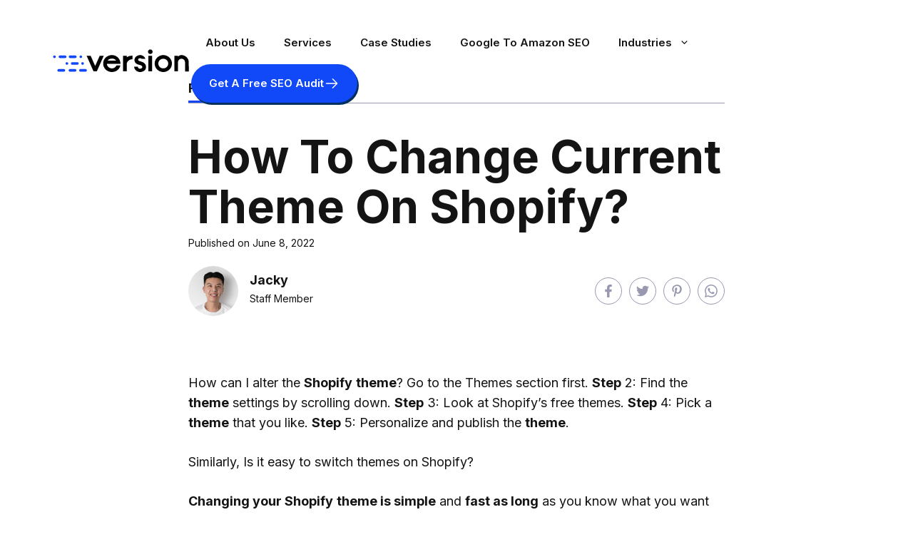

--- FILE ---
content_type: text/html; charset=UTF-8
request_url: https://version.so/how-to-change-current-theme-on-shopify/
body_size: 13499
content:
<!DOCTYPE html><html lang="en-US"><head><meta charset="UTF-8"><meta name='robots' content='index, follow, max-image-preview:large, max-snippet:-1, max-video-preview:-1' /><meta name="viewport" content="width=device-width, initial-scale=1"><script data-cfasync="false" id="ao_optimized_gfonts_config">WebFontConfig={google:{families:["Inter:regular,500,600,700,800"] },classes:false, events:false, timeout:1500};</script><link media="all" href="https://version.so/wp-content/cache/autoptimize/css/autoptimize_347923154199ad25897d0856fa8e770e.css" rel="stylesheet"><title>How To Change Current Theme On Shopify? - Version.so</title><link rel="canonical" href="https://version.so/how-to-change-current-theme-on-shopify/" /><meta property="og:locale" content="en_US" /><meta property="og:type" content="article" /><meta property="og:title" content="How To Change Current Theme On Shopify? - Version.so" /><meta property="og:description" content="How can I alter the Shopify theme? Go to the Themes section first. Step 2: Find the theme settings by scrolling down. Step 3: Look ... Read More" /><meta property="og:url" content="https://version.so/how-to-change-current-theme-on-shopify/" /><meta property="og:site_name" content="Version.so" /><meta property="article:published_time" content="2022-06-08T10:36:31+00:00" /><meta name="author" content="Jacky" /><meta name="twitter:card" content="summary_large_image" /><meta name="twitter:label1" content="Written by" /><meta name="twitter:data1" content="Jacky" /><meta name="twitter:label2" content="Est. reading time" /><meta name="twitter:data2" content="8 minutes" /> <script type="application/ld+json" class="yoast-schema-graph">{"@context":"https://schema.org","@graph":[{"@type":"Article","@id":"https://version.so/how-to-change-current-theme-on-shopify/#article","isPartOf":{"@id":"https://version.so/how-to-change-current-theme-on-shopify/"},"author":{"name":"Jacky","@id":"https://version.so/#/schema/person/58610442860141a1ef9c4f08970979be"},"headline":"How To Change Current Theme On Shopify?","datePublished":"2022-06-08T10:36:31+00:00","mainEntityOfPage":{"@id":"https://version.so/how-to-change-current-theme-on-shopify/"},"wordCount":1554,"commentCount":0,"publisher":{"@id":"https://version.so/#organization"},"articleSection":["FAQ"],"inLanguage":"en-US","potentialAction":[{"@type":"CommentAction","name":"Comment","target":["https://version.so/how-to-change-current-theme-on-shopify/#respond"]}]},{"@type":"WebPage","@id":"https://version.so/how-to-change-current-theme-on-shopify/","url":"https://version.so/how-to-change-current-theme-on-shopify/","name":"How To Change Current Theme On Shopify? - Version.so","isPartOf":{"@id":"https://version.so/#website"},"datePublished":"2022-06-08T10:36:31+00:00","breadcrumb":{"@id":"https://version.so/how-to-change-current-theme-on-shopify/#breadcrumb"},"inLanguage":"en-US","potentialAction":[{"@type":"ReadAction","target":["https://version.so/how-to-change-current-theme-on-shopify/"]}]},{"@type":"BreadcrumbList","@id":"https://version.so/how-to-change-current-theme-on-shopify/#breadcrumb","itemListElement":[{"@type":"ListItem","position":1,"name":"Home","item":"https://version.so/"},{"@type":"ListItem","position":2,"name":"How To Change Current Theme On Shopify?"}]},{"@type":"WebSite","@id":"https://version.so/#website","url":"https://version.so/","name":"Version.so","description":"True A/B Testing on Shopify","publisher":{"@id":"https://version.so/#organization"},"potentialAction":[{"@type":"SearchAction","target":{"@type":"EntryPoint","urlTemplate":"https://version.so/?s={search_term_string}"},"query-input":{"@type":"PropertyValueSpecification","valueRequired":true,"valueName":"search_term_string"}}],"inLanguage":"en-US"},{"@type":"Organization","@id":"https://version.so/#organization","name":"Version.so","url":"https://version.so/","logo":{"@type":"ImageObject","inLanguage":"en-US","@id":"https://version.so/#/schema/logo/image/","url":"https://version.so/wp-content/uploads/2022/12/line-version.svg","contentUrl":"https://version.so/wp-content/uploads/2022/12/line-version.svg","width":296,"height":60,"caption":"Version.so"},"image":{"@id":"https://version.so/#/schema/logo/image/"}},{"@type":"Person","@id":"https://version.so/#/schema/person/58610442860141a1ef9c4f08970979be","name":"Jacky","image":{"@type":"ImageObject","inLanguage":"en-US","@id":"https://version.so/#/schema/person/image/","url":"https://secure.gravatar.com/avatar/2aed0c10dbc2ae60587c4b756d085e7af82860171d9cf87f162077b2420b8b6e?s=96&d=mm&r=g","contentUrl":"https://secure.gravatar.com/avatar/2aed0c10dbc2ae60587c4b756d085e7af82860171d9cf87f162077b2420b8b6e?s=96&d=mm&r=g","caption":"Jacky"},"sameAs":["https://version.so"],"url":"https://version.so/author/jacky/"}]}</script> <link href='https://fonts.gstatic.com' crossorigin rel='preconnect' /><link href='https://fonts.googleapis.com' crossorigin rel='preconnect' /><link href='https://ajax.googleapis.com' rel='preconnect' /><link rel="alternate" type="application/rss+xml" title="Version.so &raquo; Feed" href="https://version.so/feed/" /><link rel="alternate" type="application/rss+xml" title="Version.so &raquo; Comments Feed" href="https://version.so/comments/feed/" /><link rel="alternate" title="oEmbed (JSON)" type="application/json+oembed" href="https://version.so/wp-json/oembed/1.0/embed?url=https%3A%2F%2Fversion.so%2Fhow-to-change-current-theme-on-shopify%2F" /><link rel="alternate" title="oEmbed (XML)" type="text/xml+oembed" href="https://version.so/wp-json/oembed/1.0/embed?url=https%3A%2F%2Fversion.so%2Fhow-to-change-current-theme-on-shopify%2F&#038;format=xml" /><link rel="https://api.w.org/" href="https://version.so/wp-json/" /><link rel="alternate" title="JSON" type="application/json" href="https://version.so/wp-json/wp/v2/posts/6596" /><link rel="EditURI" type="application/rsd+xml" title="RSD" href="https://version.so/xmlrpc.php?rsd" /><meta name="generator" content="WordPress 6.9" /><link rel='shortlink' href='https://version.so/?p=6596' /><link rel="icon" href="https://version.so/wp-content/uploads/2022/12/Logo-white-bg.svg" sizes="32x32" /><link rel="icon" href="https://version.so/wp-content/uploads/2022/12/Logo-white-bg.svg" sizes="192x192" /><link rel="apple-touch-icon" href="https://version.so/wp-content/uploads/2022/12/Logo-white-bg.svg" /><meta name="msapplication-TileImage" content="https://version.so/wp-content/uploads/2022/12/Logo-white-bg.svg" /><script data-cfasync="false" id="ao_optimized_gfonts_webfontloader">(function() {var wf = document.createElement('script');wf.src='https://ajax.googleapis.com/ajax/libs/webfont/1/webfont.js';wf.type='text/javascript';wf.async='true';var s=document.getElementsByTagName('script')[0];s.parentNode.insertBefore(wf, s);})();</script></head><body class="wp-singular post-template-default single single-post postid-6596 single-format-standard wp-custom-logo wp-embed-responsive wp-theme-generatepress post-image-above-header post-image-aligned-center slideout-enabled slideout-mobile sticky-menu-fade no-sidebar nav-float-right one-container header-aligned-left dropdown-hover" itemtype="https://schema.org/Blog" itemscope><div class="header-wrap"><a class="screen-reader-text skip-link" href="#content" title="Skip to content">Skip to content</a><header class="site-header has-inline-mobile-toggle" id="masthead" aria-label="Site"  itemtype="https://schema.org/WPHeader" itemscope><div class="inside-header grid-container"><div class="site-logo"> <a href="https://version.so/" rel="home"> <img  class="header-image is-logo-image" alt="Version.so" src="https://version.so/wp-content/uploads/2022/12/line-version.svg" width="296" height="60" /> </a></div><nav class="main-navigation mobile-menu-control-wrapper" id="mobile-menu-control-wrapper" aria-label="Mobile Toggle"> <button data-nav="site-navigation" class="menu-toggle" aria-controls="generate-slideout-menu" aria-expanded="false"> <span class="gp-icon icon-menu-bars"><svg viewBox="0 0 512 512" aria-hidden="true" xmlns="http://www.w3.org/2000/svg" width="1em" height="1em"><path d="M0 96c0-13.255 10.745-24 24-24h464c13.255 0 24 10.745 24 24s-10.745 24-24 24H24c-13.255 0-24-10.745-24-24zm0 160c0-13.255 10.745-24 24-24h464c13.255 0 24 10.745 24 24s-10.745 24-24 24H24c-13.255 0-24-10.745-24-24zm0 160c0-13.255 10.745-24 24-24h464c13.255 0 24 10.745 24 24s-10.745 24-24 24H24c-13.255 0-24-10.745-24-24z" /></svg><svg viewBox="0 0 512 512" aria-hidden="true" xmlns="http://www.w3.org/2000/svg" width="1em" height="1em"><path d="M71.029 71.029c9.373-9.372 24.569-9.372 33.942 0L256 222.059l151.029-151.03c9.373-9.372 24.569-9.372 33.942 0 9.372 9.373 9.372 24.569 0 33.942L289.941 256l151.03 151.029c9.372 9.373 9.372 24.569 0 33.942-9.373 9.372-24.569 9.372-33.942 0L256 289.941l-151.029 151.03c-9.373 9.372-24.569 9.372-33.942 0-9.372-9.373-9.372-24.569 0-33.942L222.059 256 71.029 104.971c-9.372-9.373-9.372-24.569 0-33.942z" /></svg></span><span class="screen-reader-text">Menu</span> </button></nav><nav class="has-sticky-branding main-navigation sub-menu-right" id="site-navigation" aria-label="Primary"  itemtype="https://schema.org/SiteNavigationElement" itemscope><div class="inside-navigation grid-container"> <button class="menu-toggle" aria-controls="generate-slideout-menu" aria-expanded="false"> <span class="gp-icon icon-menu-bars"><svg viewBox="0 0 512 512" aria-hidden="true" xmlns="http://www.w3.org/2000/svg" width="1em" height="1em"><path d="M0 96c0-13.255 10.745-24 24-24h464c13.255 0 24 10.745 24 24s-10.745 24-24 24H24c-13.255 0-24-10.745-24-24zm0 160c0-13.255 10.745-24 24-24h464c13.255 0 24 10.745 24 24s-10.745 24-24 24H24c-13.255 0-24-10.745-24-24zm0 160c0-13.255 10.745-24 24-24h464c13.255 0 24 10.745 24 24s-10.745 24-24 24H24c-13.255 0-24-10.745-24-24z" /></svg><svg viewBox="0 0 512 512" aria-hidden="true" xmlns="http://www.w3.org/2000/svg" width="1em" height="1em"><path d="M71.029 71.029c9.373-9.372 24.569-9.372 33.942 0L256 222.059l151.029-151.03c9.373-9.372 24.569-9.372 33.942 0 9.372 9.373 9.372 24.569 0 33.942L289.941 256l151.03 151.029c9.372 9.373 9.372 24.569 0 33.942-9.373 9.372-24.569 9.372-33.942 0L256 289.941l-151.029 151.03c-9.373 9.372-24.569 9.372-33.942 0-9.372-9.373-9.372-24.569 0-33.942L222.059 256 71.029 104.971c-9.372-9.373-9.372-24.569 0-33.942z" /></svg></span><span class="screen-reader-text">Menu</span> </button><div id="primary-menu" class="main-nav"><ul id="menu-prim-menu" class=" menu sf-menu"><li id="menu-item-6799" class="menu-item menu-item-type-post_type menu-item-object-page menu-item-6799"><a href="https://version.so/about-us/">About Us</a></li><li id="menu-item-7285" class="menu-item menu-item-type-custom menu-item-object-custom menu-item-7285"><a href="https://version.so/services/">Services</a></li><li id="menu-item-6759" class="menu-item menu-item-type-post_type menu-item-object-page menu-item-6759"><a href="https://version.so/case-studies/">Case Studies</a></li><li id="menu-item-7867" class="menu-item menu-item-type-custom menu-item-object-custom menu-item-7867"><a href="https://version.so/amazon-google-seo/">Google To Amazon SEO</a></li><li id="menu-item-7567" class="menu-item menu-item-type-custom menu-item-object-custom menu-item-has-children menu-item-7567"><a href="#">Industries<span role="presentation" class="dropdown-menu-toggle"><span class="gp-icon icon-arrow"><svg viewBox="0 0 330 512" aria-hidden="true" xmlns="http://www.w3.org/2000/svg" width="1em" height="1em"><path d="M305.913 197.085c0 2.266-1.133 4.815-2.833 6.514L171.087 335.593c-1.7 1.7-4.249 2.832-6.515 2.832s-4.815-1.133-6.515-2.832L26.064 203.599c-1.7-1.7-2.832-4.248-2.832-6.514s1.132-4.816 2.832-6.515l14.162-14.163c1.7-1.699 3.966-2.832 6.515-2.832 2.266 0 4.815 1.133 6.515 2.832l111.316 111.317 111.316-111.317c1.7-1.699 4.249-2.832 6.515-2.832s4.815 1.133 6.515 2.832l14.162 14.163c1.7 1.7 2.833 4.249 2.833 6.515z" /></svg></span></span></a><ul class="sub-menu"><li id="menu-item-7569" class="menu-item menu-item-type-post_type menu-item-object-page menu-item-7569"><a href="https://version.so/pest-control-seo/">Pest Control SEO</a></li><li id="menu-item-7608" class="menu-item menu-item-type-post_type menu-item-object-page menu-item-7608"><a href="https://version.so/electrician-local-seo/">Electrician Local SEO</a></li><li id="menu-item-7618" class="menu-item menu-item-type-post_type menu-item-object-page menu-item-7618"><a href="https://version.so/plumber-local-seo/">Plumber Local SEO</a></li></ul></li></ul></div> <a class="gb-button gb-button-44207310" href="https://version.so/seo-audit/"><span class="gb-icon"><svg viewBox="0 0 256 256" fill="#000000" height="32" width="32" xmlns="http://www.w3.org/2000/svg"><path d="M221.66,133.66l-72,72a8,8,0,0,1-11.32-11.32L196.69,136H40a8,8,0,0,1,0-16H196.69L138.34,61.66a8,8,0,0,1,11.32-11.32l72,72A8,8,0,0,1,221.66,133.66Z"></path></svg></span><span class="gb-button-text">Get a Free SEO Audit</span></a></div></nav></div></header></div><div class="site grid-container container hfeed" id="page"><div class="site-content" id="content"><div class="content-area" id="primary"><main class="site-main" id="main"><article id="post-6596" class="dynamic-content-template post-6596 post type-post status-publish format-standard hentry category-faq"><div class="gb-container gb-container-74ca140e"><div class="gb-inside-container"><div class="gb-container gb-container-2056ec9e"><div class="gb-inside-container"><div class="gb-headline gb-headline-3f265b6a gb-headline-text"><span class="post-term-item term-faq">FAQ</span></div></div></div><h1 class="gb-headline gb-headline-bd4fc522 gb-headline-text">How To Change Current Theme On Shopify?</h1><p class="gb-headline gb-headline-9f7d7268 gb-headline-text">Published on <time class="entry-date published" datetime="2022-06-08T10:36:31+00:00">June 8, 2022</time></p><div class="gb-grid-wrapper gb-grid-wrapper-5524fdaf"><div class="gb-grid-column gb-grid-column-4a414aa0"><div class="gb-container gb-container-4a414aa0"><div class="gb-inside-container"><div class="gb-grid-wrapper gb-grid-wrapper-e2319021"><div class="gb-grid-column gb-grid-column-f212608e"><div class="gb-container gb-container-f212608e"><div class="gb-inside-container"><figure class="gb-block-image gb-block-image-dc60dabd"><img alt='' src='https://secure.gravatar.com/avatar/2aed0c10dbc2ae60587c4b756d085e7af82860171d9cf87f162077b2420b8b6e?s=70&#038;d=mm&#038;r=g' srcset='https://secure.gravatar.com/avatar/2aed0c10dbc2ae60587c4b756d085e7af82860171d9cf87f162077b2420b8b6e?s=140&#038;d=mm&#038;r=g 2x' class='avatar avatar-70 photo gb-image-dc60dabd' height='70' width='70' decoding='async'/></figure></div></div></div><div class="gb-grid-column gb-grid-column-286573d0"><div class="gb-container gb-container-286573d0"><div class="gb-inside-container"><p class="gb-headline gb-headline-ae76e6bd gb-headline-text">Jacky</p><p class="gb-headline gb-headline-9f609a3c gb-headline-text">Staff Member</p><div class="gb-button-wrapper gb-button-wrapper-e8a32c3a"></div></div></div></div></div></div></div></div><div class="gb-grid-column gb-grid-column-713291c0"><div class="gb-container gb-container-713291c0"><div class="gb-inside-container"><div class="gb-button-wrapper gb-button-wrapper-00710387"> <a class="gb-button gb-button-0fc2bdb9" href="https://www.facebook.com/sharer.php?u=https://version.so/how-to-change-current-theme-on-shopify/" target="_blank" rel="nofollow noopener noreferrer"><span class="gb-icon"><svg aria-hidden="true" role="img" height="1em" width="1em" viewBox="0 0 320 512" xmlns="http://www.w3.org/2000/svg"><path fill="currentColor" d="M279.14 288l14.22-92.66h-88.91v-60.13c0-25.35 12.42-50.06 52.24-50.06h40.42V6.26S260.43 0 225.36 0c-73.22 0-121.08 44.38-121.08 124.72v70.62H22.89V288h81.39v224h100.17V288z"></path></svg></span></a> <a class="gb-button gb-button-5e5d458d" href="https://twitter.com/share?text=How To Change Current Theme On Shopify?&amp;url=https://version.so/how-to-change-current-theme-on-shopify/" target="_blank" rel="nofollow noopener noreferrer"><span class="gb-icon"><svg aria-hidden="true" role="img" height="1em" width="1em" viewBox="0 0 512 512" xmlns="http://www.w3.org/2000/svg"><path fill="currentColor" d="M459.37 151.716c.325 4.548.325 9.097.325 13.645 0 138.72-105.583 298.558-298.558 298.558-59.452 0-114.68-17.219-161.137-47.106 8.447.974 16.568 1.299 25.34 1.299 49.055 0 94.213-16.568 130.274-44.832-46.132-.975-84.792-31.188-98.112-72.772 6.498.974 12.995 1.624 19.818 1.624 9.421 0 18.843-1.3 27.614-3.573-48.081-9.747-84.143-51.98-84.143-102.985v-1.299c13.969 7.797 30.214 12.67 47.431 13.319-28.264-18.843-46.781-51.005-46.781-87.391 0-19.492 5.197-37.36 14.294-52.954 51.655 63.675 129.3 105.258 216.365 109.807-1.624-7.797-2.599-15.918-2.599-24.04 0-57.828 46.782-104.934 104.934-104.934 30.213 0 57.502 12.67 76.67 33.137 23.715-4.548 46.456-13.32 66.599-25.34-7.798 24.366-24.366 44.833-46.132 57.827 21.117-2.273 41.584-8.122 60.426-16.243-14.292 20.791-32.161 39.308-52.628 54.253z"></path></svg></span></a> <a class="gb-button gb-button-dee0c8ad" href="https://www.linkedin.com/shareArticle?url=https://version.so/how-to-change-current-theme-on-shopify/&amp;title=How To Change Current Theme On Shopify?" target="_blank" rel="nofollow noopener noreferrer"><span class="gb-icon"><svg aria-hidden="true" role="img" height="1em" width="1em" viewBox="0 0 384 512" xmlns="http://www.w3.org/2000/svg"><path fill="currentColor" d="M204 6.5C101.4 6.5 0 74.9 0 185.6 0 256 39.6 296 63.6 296c9.9 0 15.6-27.6 15.6-35.4 0-9.3-23.7-29.1-23.7-67.8 0-80.4 61.2-137.4 140.4-137.4 68.1 0 118.5 38.7 118.5 109.8 0 53.1-21.3 152.7-90.3 152.7-24.9 0-46.2-18-46.2-43.8 0-37.8 26.4-74.4 26.4-113.4 0-66.2-93.9-54.2-93.9 25.8 0 16.8 2.1 35.4 9.6 50.7-13.8 59.4-42 147.9-42 209.1 0 18.9 2.7 37.5 4.5 56.4 3.4 3.8 1.7 3.4 6.9 1.5 50.4-69 48.6-82.5 71.4-172.8 12.3 23.4 44.1 36 69.3 36 106.2 0 153.9-103.5 153.9-196.8C384 71.3 298.2 6.5 204 6.5z"></path></svg></span></a> <a class="gb-button gb-button-b6db9923" href="https://api.whatsapp.com/send?text=How To Change Current Theme On Shopify? https://version.so/how-to-change-current-theme-on-shopify/" target="_blank" rel="nofollow noopener noreferrer"><span class="gb-icon"><svg viewBox="0 0 16 16" class="bi bi-whatsapp" fill="currentColor" height="16" width="16" xmlns="http://www.w3.org/2000/svg"> <path d="M13.601 2.326A7.854 7.854 0 0 0 7.994 0C3.627 0 .068 3.558.064 7.926c0 1.399.366 2.76 1.057 3.965L0 16l4.204-1.102a7.933 7.933 0 0 0 3.79.965h.004c4.368 0 7.926-3.558 7.93-7.93A7.898 7.898 0 0 0 13.6 2.326zM7.994 14.521a6.573 6.573 0 0 1-3.356-.92l-.24-.144-2.494.654.666-2.433-.156-.251a6.56 6.56 0 0 1-1.007-3.505c0-3.626 2.957-6.584 6.591-6.584a6.56 6.56 0 0 1 4.66 1.931 6.557 6.557 0 0 1 1.928 4.66c-.004 3.639-2.961 6.592-6.592 6.592zm3.615-4.934c-.197-.099-1.17-.578-1.353-.646-.182-.065-.315-.099-.445.099-.133.197-.513.646-.627.775-.114.133-.232.148-.43.05-.197-.1-.836-.308-1.592-.985-.59-.525-.985-1.175-1.103-1.372-.114-.198-.011-.304.088-.403.087-.088.197-.232.296-.346.1-.114.133-.198.198-.33.065-.134.034-.248-.015-.347-.05-.099-.445-1.076-.612-1.47-.16-.389-.323-.335-.445-.34-.114-.007-.247-.007-.38-.007a.729.729 0 0 0-.529.247c-.182.198-.691.677-.691 1.654 0 .977.71 1.916.81 2.049.098.133 1.394 2.132 3.383 2.992.47.205.84.326 1.129.418.475.152.904.129 1.246.08.38-.058 1.171-.48 1.338-.943.164-.464.164-.86.114-.943-.049-.084-.182-.133-.38-.232z"></path> </svg></span></a></div></div></div></div></div></div></div><div class="gb-container gb-container-fdde3de9"><div class="gb-inside-container"></div></div><div class="gb-container gb-container-8925b473 yasin-post-wrapper"><div class="gb-inside-container"><div class="dynamic-entry-content"><p>How can I alter the <strong>Shopify</strong> <strong>theme</strong>? Go to the Themes section first. <strong>Step</strong> 2: Find the <strong>theme</strong> settings by scrolling down. <strong>Step</strong> 3: Look at Shopify&#8217;s free themes. <strong>Step</strong> 4: Pick a <strong>theme</strong> that you like. <strong>Step</strong> 5: Personalize and publish the <strong>theme</strong>.</p><p>Similarly, Is it easy to switch themes on Shopify?</p><p><strong>Changing your Shopify</strong> <strong>theme is simple</strong> and <strong>fast as long</strong> as you know what you want (and what your customers want). Your revised brand look and site functionality, if done correctly, can not only assist increase visitors to your business, but also increase conversions.</p><p>Also, it is asked, How do I delete a current theme on Shopify?</p><p>Then <strong>choose Manage themes</strong>. Find the theme you wish to delete in the Theme library area, then click Actions > <strong>Remove</strong>. Click <strong>Remove</strong> in the <strong>Remove</strong>. box.</p><p>Secondly, How do I change my Shopify theme without losing customization?</p><p>Step 1: Go to Apps > <strong>Theme Updater</strong> to find the <strong>Theme Updater app</strong>. Step 2: Check the Dashboard to check if there are any theme updates available. Step 3: To update your theme, click the Update option. The software will install an unreleased copy of your theme&#8217;s most recent version.</p><p>Also, How do I update my theme on Shopify?</p><p>Go to <strong>Online Store</strong> > Themes in your <strong>Shopify admin</strong>. Click on the version notice for the <strong>theme</strong> you wish to update. Select Add to <strong>theme</strong> library from the drop-down menu. This will create a clone of your original <strong>theme</strong> (called [theme name]), download the latest version of the <strong>theme</strong>, and then apply your <strong>theme</strong> editor adjustments.</p><p>People also ask, Does changing Shopify Theme affect SEO?</p><p>Yes, it is <strong>correct</strong>. When switching to a new <strong>theme</strong>, several <strong>SEO factors</strong> may be <strong>impacted</strong>.</p><p style='background-color: crimson; color: #f1f1f1; font-weight: bold; font-size: 25px; text-align: center;'>Related Questions and Answers</p><h2>Which free Shopify theme is best?</h2><p>In 2022, the <strong>greatest free Shopify</strong> themes will debut. There&#8217;s a reason the <strong>Debut Shopify theme</strong> is so popular: it&#8217;s highly configurable, lightning-fast, and simple to use, and it&#8217;s adaptable enough to fit a wide variety of shops, regardless of inventory size. Simple. Debutify. Brooklyn. Narrative. Boundless. Venture.\sFashe</p><h2>What happens if I change my Shopify theme?</h2><p>While changing your theme will not affect your navigation, pages, <strong>blog posts</strong>, goods, or collections, it will wipe out any changes you&#8217;ve made to the Edit HTML/CSS and <strong>Customize theme sections</strong>. Merchants often make modifications to these regions on the fly and then forget about them.</p><h2>How do I reset my Shopify store?</h2><p>What exactly is a <strong>Shopify reset</strong>? 1) <strong>Apply</strong> a new theme. 2) <strong>Remove</strong> all of your merchandise. 2.2.1 Process 1: Individual product selection by hand. 2.3 <strong>Remove</strong> all of your <strong>Shopify</strong> collections. 2.4 4) <strong>Remove</strong> any further link lists you&#8217;ve made. 2.5 5) <strong>Remove</strong> all pages except About Us and Frontpage from the site. 2.6 6) <strong>Remove</strong> blog entries.</p><h2>How do I change the product layout in Shopify?</h2><p>Go to <strong>Online shop</strong> > Themes in your <strong>Shopify admin</strong> to begin modifying your <strong>product page template</strong>. To access the <strong>Theme modifying page</strong>, click the Customize button. Start designing your <strong>product page template</strong> by selecting Product pages from the drop-down list.</p><h2>Should you update your Shopify theme?</h2><p><strong>Keeping your Shopify</strong> theme up to date not only guarantees that you have access to the most <strong>recent features</strong>, but it also ensures that you have access to the most <strong>recent bug fixes</strong> and <strong>code upgrades</strong>.</p><h2>How do I know if I have a Shopify 2.0 theme?</h2><p>Look below the <strong>product template sections</strong> on the sidebar. If you&#8217;re using the <strong>Online Store</strong> 2.0 theme, you&#8217;ll see an <strong>Add section button</strong> underneath the section list. If there is no <strong>Add section button</strong>, your theme is either vintage sectioned or vintage non-sectioned.</p><h2>Why are Shopify themes so expensive?</h2><p><strong>Remember</strong> that there&#8217;s more to that <strong>price than simply</strong> a <strong>nice design</strong>. The theme developer must devote a significant amount of time and resources to writing code, testing it, and providing support, all of which may not be available or of same quality with lower-cost alternatives.</p><h2>What is the highest converting Shopify theme?</h2><p>The Retina is a <strong>Shopify theme</strong> that is <strong>widely utilized</strong> by companies all over the globe and is now regarded as the most <strong>converting Shopify theme</strong>. It is well recognized for its feature that focuses on high-resolution photographs of excellent quality.</p><h2>Should I pay for Shopify theme?</h2><p><strong>Paid Shopify themes</strong> are without a <strong>doubt the finest</strong> value if you&#8217;re serious about selling on Shopify. Yes, they cost money, but it&#8217;s a little price to pay for the value premium themes bring. Free themes are a fine place to start, but you should plan to upgrade to a premium <strong>Shopify theme eventually</strong>.</p><h2>Can you delete a Shopify store and start over?</h2><p>Go to <strong>Settings</strong> > Plan from your <strong>Shopify admin</strong>. Pause or turn off the shop. If necessary, consider switching to the Pause and <strong>Build plan</strong> or starting a new shop.</p><h2>Can I restart my Shopify free trial?</h2><p>You won&#8217;t be able to <strong>stop your shop</strong> again after moving to another <strong>plan or deleting</strong> it. If you change your mind, you have 30 days to restart your <strong>Shopify shop</strong>, as previously stated. After you cancel the free trial, your data and settings will be saved for 30 days.</p><h2>How do I delete all data from Shopify?</h2><p>In a nutshell, here&#8217;s how to remove everything from your <strong>Shopify shop</strong>. Delete the sheet/tab &#8220;<strong>Export Summary</strong>.&#8221; In the file, reverse the sheet/tab order. Empty metafield column values in the &#8220;<strong>Shop</strong>&#8221; <strong>sheet</strong>. In all sheets, change &#8220;Command&#8221; to &#8220;DELETE.&#8221;</p><h2>How do I add customization to Shopify?</h2><p>Go to <strong>Online Store</strong> > Themes in your <strong>Shopify admin</strong> to <strong>add custom form</strong> fields to your template. Click Actions > Edit code on the theme you wish to change. Click product.customizable in the Templates directory. In the file, look for the type=&#8221;submit&#8221; code. Save the file.</p><h2>How do I add a template to Shopify?</h2><p>Go to <strong>Products</strong> > Collections in your <strong>Shopify admin</strong>. To find the collection you wish to update, use the search filter or click on it from the list of existing collections. Select a new theme template to apply to the chosen collection from the dropdown menu in the <strong>Online shop section</strong>.</p><h2>How do I edit my catalog on Shopify?</h2><p>Select a <strong>Sort option</strong> from the <strong>Sort drop-down box</strong> in the <strong>Products section</strong>. If you choose Manually, you may rearrange your goods by dragging and dropping their handles. You may now adjust the title of your All collection after it has been established if you wish to change it.</p><h2>How often should I update my Shopify theme?</h2><p>It&#8217;s <strong>time to upgrade</strong> your theme if it&#8217;s been six months or more, or if the <strong>newest version</strong> has additional <strong>features you desire</strong>.</p><h2>How do I know my Shopify version?</h2><p>Here are the <strong>procedures to figure</strong> out which <strong>Shopify theme version</strong> you&#8217;re using. <strong>Open Config</strong> and go to &#8220;settings schema. json,&#8221; where you&#8217;ll find the &#8220;theme version&#8221; section.</p><h2>How do I manually update my theme?</h2><p>Simply use an FTP <strong>program to connect</strong> to your website and go to the /wp-content/themes/ folder. The revised <strong>theme folder</strong> and child <strong>theme folder</strong> should then be uploaded to your website. Your FTP client will notify you that the same-named files already exist.</p><h2>How do I update ThemeForest theme?</h2><p>How to <strong>manually update WordPress</strong> themes purchased from ThemeForest Using FileZilla or any <strong>comparable application</strong>, log into your <strong>FTP account</strong>. Go to the wp-content/themes folder. Navigate to the theme directory you wish to change. Now go to ThemeForest.net/downloads and get the most recent version of the theme.</p><h2>How do I update my Soledad theme?</h2><p><strong>Theme update</strong> for Soledad To do so, go to the Dashboard and go to Appearance > Themes, then <strong>click Add</strong> New, then <strong>Upload Theme</strong>. Click the <strong>Choose File option</strong> to choose the soledad.zip file you downloaded previously. After that, click Install Now to start the installation and update process.</p><h2>What is 2.0 theme Shopify?</h2><p>The new <strong>JSON template format</strong> in <strong>Online Store</strong> 2.0 allows you to add new and existing sections to most pages in your theme, as well as add and delete parts from any page directly in the <strong>Shopify theme editor</strong>. This functionality allows businesses to customize a shop without having to hire a developer.</p><h2>What is OS 2.0 Shopify?</h2><p>Shopify&#8217;s <strong>Online Shop</strong> 2.0 adds parts to every page of a <strong>Shopify store</strong>, <strong>allowing merchants</strong> to add, delete, and rearrange sections across the board.</p><h2>When did Shopify 2.0 come out?</h2></p><h2>Does changing theme affect ranking?</h2><p>Yes, <strong>changing your WordPress</strong> theme may have a <strong>significant impact</strong> on your SEO. Your theme has an influence on your site&#8217;s style, speed, content formatting, and structured data, all of which are <strong>essential SEO considerations</strong>. After moving themes, there are strategies to keep or even increase your rankings.</p><h2>Does a website theme matter for SEO?</h2><p>Is my <strong>SEO affected</strong> by the subject of my <strong>website</strong>?&#8221; Yes, a theme may have an impact on your <strong>search engine optimization</strong>.</p><h2>Conclusion</h2><p>This Video Should Help:</p><p><iframe width=100% height='350' src='https://www.youtube.com/embed/drUfFKawSvc' frameborder='0' allowfullscreen></iframe></p><p>The &#8220;<a href="https://help.shopify.com/en/manual/online-store/themes/managing-themes/updating-themes">shopify theme not updating</a>&#8221; is a question that has been asked many times before. Shopify&#8217;s themes are updated automatically, so users don&#8217;t need to worry about the theme being out of date.</p><h4>Related Tags</h4><ul><li>how to change shopify theme without losing content</li><li>what happens if i change my shopify theme</li><li>shopify themes</li><li>shopify publish theme</li><li>dawn theme shopify</li></ul></div></div></div><div class="gb-container gb-container-b8776533"><div class="gb-inside-container"><div class="gb-grid-wrapper gb-grid-wrapper-c796de8f"><div class="gb-grid-column gb-grid-column-4448c418"><div class="gb-container gb-container-4448c418"><div class="gb-inside-container"><h2 class="gb-headline gb-headline-9924fc83 gb-headline-text">Related Content</h2></div></div></div></div><div class="gb-container gb-container-428bebc2"><div class="gb-inside-container"><div class="gb-grid-wrapper gb-grid-wrapper-836c0ac1 gb-query-loop-wrapper"><div class="gb-grid-column gb-grid-column-780f02a2 gb-query-loop-item post-7251 post type-post status-publish format-standard has-post-thumbnail hentry category-crypto-marketing"><div class="gb-container gb-container-780f02a2 even-cards"><div class="gb-container gb-container-699a1669 even-cards"><div class="gb-inside-container"><figure class="gb-block-image gb-block-image-2e8f4728"><a href="https://version.so/best-crypto-and-blockchain-pr-agencies/"><img width="800" height="450" src="https://version.so/wp-content/uploads/2023/10/Top-10-Crypto-Blockchain-PR-Agencies.jpg" class="gb-image-2e8f4728 yasin-boy-image" alt="Top 10 Crypto &amp; Blockchain PR Agencies" decoding="async" fetchpriority="high" srcset="https://version.so/wp-content/uploads/2023/10/Top-10-Crypto-Blockchain-PR-Agencies.jpg 800w, https://version.so/wp-content/uploads/2023/10/Top-10-Crypto-Blockchain-PR-Agencies-300x169.jpg 300w, https://version.so/wp-content/uploads/2023/10/Top-10-Crypto-Blockchain-PR-Agencies-768x432.jpg 768w" sizes="(max-width: 800px) 100vw, 800px" /></a></figure><div class="gb-button-wrapper gb-button-wrapper-393bf503"> <a class="gb-button gb-button-af259431 gb-button-text post-term-item term-crypto-marketing" href="https://version.so/category/crypto-marketing/">Crypto Marketing</a></div><p class="gb-headline gb-headline-dc419105 gb-headline-text"><a href="https://version.so/best-crypto-and-blockchain-pr-agencies/">Top 10 Crypto &amp; Blockchain PR Agencies</a></p></div></div></div></div><div class="gb-grid-column gb-grid-column-780f02a2 gb-query-loop-item post-7248 post type-post status-publish format-standard has-post-thumbnail hentry category-crypto-marketing"><div class="gb-container gb-container-780f02a2 even-cards"><div class="gb-container gb-container-699a1669 even-cards"><div class="gb-inside-container"><figure class="gb-block-image gb-block-image-2e8f4728"><a href="https://version.so/web3-marketing/"><img loading="lazy" width="800" height="450" src="https://version.so/wp-content/uploads/2023/10/What-is-Web3-Marketing.jpg" class="gb-image-2e8f4728 yasin-boy-image" alt="" decoding="async" srcset="https://version.so/wp-content/uploads/2023/10/What-is-Web3-Marketing.jpg 800w, https://version.so/wp-content/uploads/2023/10/What-is-Web3-Marketing-300x169.jpg 300w, https://version.so/wp-content/uploads/2023/10/What-is-Web3-Marketing-768x432.jpg 768w" sizes="auto, (max-width: 800px) 100vw, 800px" /></a></figure><div class="gb-button-wrapper gb-button-wrapper-393bf503"> <a class="gb-button gb-button-af259431 gb-button-text post-term-item term-crypto-marketing" href="https://version.so/category/crypto-marketing/">Crypto Marketing</a></div><p class="gb-headline gb-headline-dc419105 gb-headline-text"><a href="https://version.so/web3-marketing/">Web3 Marketing: How Blockchain Technology is Revolutionizing Digital Advertising</a></p></div></div></div></div><div class="gb-grid-column gb-grid-column-780f02a2 gb-query-loop-item post-7243 post type-post status-publish format-standard has-post-thumbnail hentry category-crypto-marketing"><div class="gb-container gb-container-780f02a2 even-cards"><div class="gb-container gb-container-699a1669 even-cards"><div class="gb-inside-container"><figure class="gb-block-image gb-block-image-2e8f4728"><a href="https://version.so/what-is-crypto-marketing/"><img width="800" height="450" src="https://version.so/wp-content/uploads/2023/10/What-is-Crypto-Marketing.jpg" class="gb-image-2e8f4728 yasin-boy-image" alt="" decoding="async" loading="lazy" srcset="https://version.so/wp-content/uploads/2023/10/What-is-Crypto-Marketing.jpg 800w, https://version.so/wp-content/uploads/2023/10/What-is-Crypto-Marketing-300x169.jpg 300w, https://version.so/wp-content/uploads/2023/10/What-is-Crypto-Marketing-768x432.jpg 768w" sizes="auto, (max-width: 800px) 100vw, 800px" /></a></figure><div class="gb-button-wrapper gb-button-wrapper-393bf503"> <a class="gb-button gb-button-af259431 gb-button-text post-term-item term-crypto-marketing" href="https://version.so/category/crypto-marketing/">Crypto Marketing</a></div><p class="gb-headline gb-headline-dc419105 gb-headline-text"><a href="https://version.so/what-is-crypto-marketing/">What is Crypto Marketing: A Clear Explanation</a></p></div></div></div></div></div></div></div></div></div></article></main></div></div></div><div class="site-footer"><div class="gb-container gb-container-7e1ec218"><div class="gb-inside-container"><div class="gb-grid-wrapper gb-grid-wrapper-f69ca347"><div class="gb-grid-column gb-grid-column-616b4fd7"><div class="gb-container gb-container-616b4fd7"><div class="gb-inside-container"><figure class="gb-block-image gb-block-image-6b6ff823"><img loading="lazy" decoding="async" width="296" height="60" class="gb-image gb-image-6b6ff823" src="https://version.so/wp-content/uploads/2022/12/line-version.svg" alt="" title="line-version"/></figure><div class="gb-container gb-container-5527351e inline-post-meta-area"><div class="gb-inside-container"><p class="gb-headline gb-headline-ee9d788a gb-headline-text"><a href="https://version.so/" data-type="page" data-id="6677"><mark style="background-color:rgba(0, 0, 0, 0)" class="has-inline-color has-contrast-color">Home</mark></a></p><p class="gb-headline gb-headline-0be4192c gb-headline-text"><a href="https://version.so/services/" data-type="page" data-id="7373"><mark style="background-color:rgba(0, 0, 0, 0)" class="has-inline-color has-contrast-color">Services</mark></a></p><p class="gb-headline gb-headline-7dc8145e gb-headline-text"><a href="https://version.so/about-us/" data-type="page" data-id="6768"><mark style="background-color:rgba(0, 0, 0, 0)" class="has-inline-color has-contrast-color">About</mark></a></p><p class="gb-headline gb-headline-2b6dc8c0 gb-headline-text"><a href="https://version.so/case-studies/" data-type="URL" data-id="https://version.so/case-studies/"><mark style="background-color:rgba(0, 0, 0, 0)" class="has-inline-color has-contrast-color">Case Studies</mark></a></p><p class="gb-headline gb-headline-e3dd8d3f gb-headline-text"><a href="https://version.so/contact-us/" data-type="URL" data-id="https://version.so/contact-us/"><mark style="background-color:rgba(0, 0, 0, 0)" class="has-inline-color has-contrast-color">Contact Us</mark></a></p></div></div></div></div></div></div><div class="gb-headline gb-headline-2305caca gb-headline-text"></div><div class="gb-grid-wrapper gb-grid-wrapper-ca2f2225"><div class="gb-grid-column gb-grid-column-0fb4ce60"><div class="gb-container gb-container-0fb4ce60"><div class="gb-inside-container"><p class="gb-headline gb-headline-1b142445 gb-headline-text">Disclaimer: © 2026 Version SEO. All Rights Reserved.</p></div></div></div></div></div></div></div><nav id="generate-slideout-menu" class="main-navigation slideout-navigation do-overlay" itemtype="https://schema.org/SiteNavigationElement" itemscope><div class="inside-navigation grid-container grid-parent"> <button class="slideout-exit has-svg-icon"><span class="gp-icon pro-close"> <svg viewBox="0 0 512 512" aria-hidden="true" role="img" version="1.1" xmlns="http://www.w3.org/2000/svg" xmlns:xlink="http://www.w3.org/1999/xlink" width="1em" height="1em"> <path d="M71.029 71.029c9.373-9.372 24.569-9.372 33.942 0L256 222.059l151.029-151.03c9.373-9.372 24.569-9.372 33.942 0 9.372 9.373 9.372 24.569 0 33.942L289.941 256l151.03 151.029c9.372 9.373 9.372 24.569 0 33.942-9.373 9.372-24.569 9.372-33.942 0L256 289.941l-151.029 151.03c-9.373 9.372-24.569 9.372-33.942 0-9.372-9.373-9.372-24.569 0-33.942L222.059 256 71.029 104.971c-9.372-9.373-9.372-24.569 0-33.942z" /> </svg> </span> <span class="screen-reader-text">Close</span></button><div class="main-nav"><ul id="menu-prim-menu-1" class=" slideout-menu"><li class="menu-item menu-item-type-post_type menu-item-object-page menu-item-6799"><a href="https://version.so/about-us/">About Us</a></li><li class="menu-item menu-item-type-custom menu-item-object-custom menu-item-7285"><a href="https://version.so/services/">Services</a></li><li class="menu-item menu-item-type-post_type menu-item-object-page menu-item-6759"><a href="https://version.so/case-studies/">Case Studies</a></li><li class="menu-item menu-item-type-custom menu-item-object-custom menu-item-7867"><a href="https://version.so/amazon-google-seo/">Google To Amazon SEO</a></li><li class="menu-item menu-item-type-custom menu-item-object-custom menu-item-has-children menu-item-7567"><a href="#">Industries<span role="presentation" class="dropdown-menu-toggle"><span class="gp-icon icon-arrow"><svg viewBox="0 0 330 512" aria-hidden="true" xmlns="http://www.w3.org/2000/svg" width="1em" height="1em"><path d="M305.913 197.085c0 2.266-1.133 4.815-2.833 6.514L171.087 335.593c-1.7 1.7-4.249 2.832-6.515 2.832s-4.815-1.133-6.515-2.832L26.064 203.599c-1.7-1.7-2.832-4.248-2.832-6.514s1.132-4.816 2.832-6.515l14.162-14.163c1.7-1.699 3.966-2.832 6.515-2.832 2.266 0 4.815 1.133 6.515 2.832l111.316 111.317 111.316-111.317c1.7-1.699 4.249-2.832 6.515-2.832s4.815 1.133 6.515 2.832l14.162 14.163c1.7 1.7 2.833 4.249 2.833 6.515z" /></svg></span></span></a><ul class="sub-menu"><li class="menu-item menu-item-type-post_type menu-item-object-page menu-item-7569"><a href="https://version.so/pest-control-seo/">Pest Control SEO</a></li><li class="menu-item menu-item-type-post_type menu-item-object-page menu-item-7608"><a href="https://version.so/electrician-local-seo/">Electrician Local SEO</a></li><li class="menu-item menu-item-type-post_type menu-item-object-page menu-item-7618"><a href="https://version.so/plumber-local-seo/">Plumber Local SEO</a></li></ul></li></ul></div> <a class="gb-button gb-button-44207310" href="https://version.so/seo-audit/"><span class="gb-icon"><svg viewBox="0 0 256 256" fill="#000000" height="32" width="32" xmlns="http://www.w3.org/2000/svg"><path d="M221.66,133.66l-72,72a8,8,0,0,1-11.32-11.32L196.69,136H40a8,8,0,0,1,0-16H196.69L138.34,61.66a8,8,0,0,1,11.32-11.32l72,72A8,8,0,0,1,221.66,133.66Z"></path></svg></span><span class="gb-button-text">Get a Free SEO Audit</span></a></div></nav> <script type="speculationrules">{"prefetch":[{"source":"document","where":{"and":[{"href_matches":"/*"},{"not":{"href_matches":["/wp-*.php","/wp-admin/*","/wp-content/uploads/*","/wp-content/*","/wp-content/plugins/*","/wp-content/themes/generatepress/*","/*\\?(.+)"]}},{"not":{"selector_matches":"a[rel~=\"nofollow\"]"}},{"not":{"selector_matches":".no-prefetch, .no-prefetch a"}}]},"eagerness":"conservative"}]}</script> <script id="generate-a11y">!function(){"use strict";if("querySelector"in document&&"addEventListener"in window){var e=document.body;e.addEventListener("pointerdown",(function(){e.classList.add("using-mouse")}),{passive:!0}),e.addEventListener("keydown",(function(){e.classList.remove("using-mouse")}),{passive:!0})}}();</script> <script id="generate-offside-js-extra">var offSide = {"side":"left"};
//# sourceURL=generate-offside-js-extra</script> <script id="generate-smooth-scroll-js-extra">var gpSmoothScroll = {"elements":[".smooth-scroll","li.smooth-scroll a"],"duration":"800","offset":""};
//# sourceURL=generate-smooth-scroll-js-extra</script> <script id="generate-menu-js-before">var generatepressMenu = {"toggleOpenedSubMenus":true,"openSubMenuLabel":"Open Sub-Menu","closeSubMenuLabel":"Close Sub-Menu"};
//# sourceURL=generate-menu-js-before</script> <script defer src="https://version.so/wp-content/cache/autoptimize/js/autoptimize_ace70a161b62e55e0fda1fe49539f352.js"></script></body></html>

--- FILE ---
content_type: image/svg+xml
request_url: https://version.so/wp-content/uploads/2022/12/line-version.svg
body_size: 4983
content:
<?xml version="1.0" encoding="UTF-8"?> <svg xmlns="http://www.w3.org/2000/svg" xmlns:xlink="http://www.w3.org/1999/xlink" version="1.1" id="Layer_1" x="0px" y="0px" viewBox="0 0 296.9 60.5" style="enable-background:new 0 0 296.9 60.5;" xml:space="preserve"> <style type="text/css"> .st0{fill:#1148F7;} </style> <path id="XMLID_11_" class="st0" d="M35.6,36.3c-1.5,0-2.8-1.3-2.8-2.8c0-1.5,1.3-2.8,2.8-2.8s2.8,1.3,2.8,2.8S37.2,36.3,35.6,36.3z "></path> <path id="XMLID_10_" class="st0" d="M68.5,36.3c-1.5,0-2.8-1.3-2.8-2.8c0-1.5,1.3-2.8,2.8-2.8s2.8,1.3,2.8,2.8S70.1,36.3,68.5,36.3z "></path> <path id="XMLID_9_" class="st0" d="M57.7,36.3H46.8c-1.5,0-2.8-1.3-2.8-2.8c0-1.5,1.3-2.8,2.8-2.8h10.8c1.5,0,2.8,1.2,2.8,2.8 C60.5,35,59.2,36.3,57.7,36.3z"></path> <path id="XMLID_8_" class="st0" d="M52.8,51H42c-1.5,0-2.8-1.3-2.8-2.8l0,0c0-1.5,1.3-2.8,2.8-2.8h10.8c1.5,0,2.8,1.3,2.8,2.8 C55.6,49.7,54.4,51,52.8,51z"></path> <path id="XMLID_7_" class="st0" d="M29.3,51H18.4c-1.5,0-2.8-1.3-2.8-2.8l0,0c0-1.5,1.3-2.8,2.8-2.8h10.8c1.5,0,2.8,1.3,2.8,2.8 C32.1,49.7,30.8,51,29.3,51z"></path> <path id="XMLID_6_" class="st0" d="M74.9,51H64c-1.5,0-2.8-1.3-2.8-2.8l0,0c0-1.5,1.3-2.8,2.8-2.8h10.8c1.5,0,2.8,1.3,2.8,2.8 C77.7,49.7,76.4,51,74.9,51z"></path> <path id="XMLID_5_" class="st0" d="M9.5,22c-1.5,0-2.8-1.3-2.8-2.8c0-1.5,1.3-2.8,2.8-2.8s2.8,1.3,2.8,2.8C12.3,20.7,11,22,9.5,22z"></path> <path id="XMLID_4_" class="st0" d="M64.8,22c-1.5,0-2.8-1.3-2.8-2.8c0-1.5,1.3-2.8,2.8-2.8s2.8,1.3,2.8,2.8 C67.6,20.7,66.3,22,64.8,22z"></path> <path id="XMLID_3_" class="st0" d="M31.9,22H21.1c-1.5,0-2.8-1.3-2.8-2.8c0-1.5,1.3-2.8,2.8-2.8h10.8c1.5,0,2.8,1.3,2.8,2.8 C34.7,20.7,33.4,22,31.9,22z"></path> <path id="XMLID_2_" class="st0" d="M53.2,22H42.4c-1.5,0-2.8-1.3-2.8-2.8c0-1.5,1.3-2.8,2.8-2.8h10.8c1.5,0,2.8,1.3,2.8,2.8 C56,20.7,54.7,22,53.2,22z"></path> <g id="XMLID_1_"> <path id="XMLID_65_" d="M77,17h8.5L95,38.9l9.6-21.9h8.5L98.5,50.4h-6.9L77,17z"></path> <path id="XMLID_67_" d="M119.7,34.2c0,1.4,0.4,2.7,0.9,3.9c0.6,1.2,1.3,2.2,2.3,3.1c0.9,0.9,2,1.6,3.3,2.1c1.2,0.5,2.6,0.8,3.9,0.8 c2.3,0,4.3-0.6,5.9-1.7c1.6-1.1,2.8-2.7,3.6-4.6h8.5c-0.8,2.5-1.8,4.7-3,6.5c-1.2,1.8-2.7,3.2-4.3,4.3c-1.6,1.1-3.3,1.9-5.2,2.4 c-1.8,0.5-3.7,0.8-5.6,0.8c-2.5,0-4.9-0.5-7.1-1.4c-2.2-1-4.1-2.2-5.8-3.9c-1.6-1.6-2.9-3.5-3.9-5.7c-0.9-2.2-1.4-4.6-1.4-7.1 c0-2.5,0.5-4.9,1.4-7.1c0.9-2.2,2.2-4.1,3.9-5.7c1.6-1.6,3.6-2.9,5.8-3.9c2.2-1,4.6-1.4,7.1-1.4c2.8,0,5.3,0.5,7.5,1.5 c2.2,1,4.1,2.4,5.7,4.1c1.6,1.7,2.8,3.7,3.6,5.9c0.9,2.3,1.3,4.6,1.4,7.1H119.7z M139,27.4c-1.7-2.8-4.6-4.3-8.8-4.3 c-4.3,0.1-7.3,1.6-9,4.3H139z"></path> <path id="XMLID_70_" d="M153.6,17h7.7v3.3c1.6-1.1,3.4-2,5.5-2.6c2-0.6,4.3-0.9,6.7-0.9v7.7c-1.7,0-3.3,0.3-4.7,0.8 s-2.8,1.3-3.9,2.3c-1.1,1-2,2.1-2.6,3.3c-0.6,1.3-1,2.6-1,4v15.3h-7.7V17z"></path> <path id="XMLID_72_" d="M194,41.1c0-1.3-0.4-2.3-1.4-2.9c-1-0.6-2.4-1.1-4.2-1.6c-1.2-0.3-2.5-0.7-3.7-1.1c-1.2-0.4-2.3-1-3.3-1.8 c-1-0.7-1.8-1.6-2.5-2.7c-0.7-1.1-1.1-2.4-1.3-4c-0.1-1.6,0.1-3.1,0.7-4.5c0.6-1.4,1.4-2.6,2.5-3.6c1.1-1,2.4-1.8,3.9-2.4 c1.5-0.6,3.1-0.9,4.8-0.9c1.4,0,2.8,0.2,4,0.7c1.2,0.5,2.4,1.1,3.3,1.9c1,0.8,1.8,1.6,2.4,2.6c0.6,1,1,1.9,1.3,2.8h-7.8 c-0.4-0.8-1.6-1.3-3.5-1.3c-1.1,0-2.1,0.3-3,1c-0.9,0.7-1.2,1.6-0.9,2.9c0.2,0.8,0.8,1.4,2,1.8c1.1,0.4,2.8,1,5.1,1.8 c1.3,0.4,2.6,1,3.7,1.6c1.2,0.6,2.2,1.4,3,2.3c0.9,0.9,1.5,2,2,3.2c0.5,1.2,0.7,2.7,0.7,4.3c0,1.7-0.3,3.2-1,4.5 c-0.7,1.3-1.6,2.4-2.8,3.3c-1.2,0.9-2.5,1.6-4,2.1c-1.5,0.5-3.1,0.7-4.7,0.7c-1.5,0-3-0.3-4.4-0.8c-1.5-0.6-2.8-1.3-4-2.3 c-1.2-1-2.1-2.2-2.9-3.7c-0.8-1.4-1.1-3-1.1-4.8h7.7c0,1.2,0.5,2.3,1.4,3.2c0.9,0.9,2,1.4,3.5,1.4c1.3,0,2.4-0.4,3.2-1.2 C193.6,42.8,194,42,194,41.1z"></path> <path id="XMLID_74_" d="M206,8.5c0-1.4,0.5-2.6,1.4-3.5c0.9-0.9,2.1-1.4,3.4-1.4c1.4,0,2.6,0.5,3.5,1.4c0.9,0.9,1.4,2.1,1.4,3.5 c0,1.3-0.5,2.5-1.4,3.4c-0.9,0.9-2.1,1.4-3.5,1.4c-1.3,0-2.5-0.5-3.4-1.4C206.5,11,206,9.9,206,8.5z M206.9,17h7.7v33.4h-7.7V17z"></path> <path id="XMLID_77_" d="M220,33.7c0-2.5,0.5-4.9,1.4-7.1c1-2.2,2.3-4.1,3.9-5.7c1.6-1.6,3.6-2.9,5.8-3.9s4.6-1.4,7.1-1.4 c2.5,0,4.9,0.5,7.1,1.4s4.1,2.2,5.7,3.9c1.6,1.6,2.9,3.5,3.9,5.7c1,2.2,1.4,4.6,1.4,7.1c0,2.5-0.5,4.9-1.4,7.1 c-1,2.2-2.2,4.1-3.9,5.7c-1.6,1.6-3.5,2.9-5.7,3.9s-4.6,1.4-7.1,1.4c-2.5,0-4.9-0.5-7.1-1.4s-4.1-2.2-5.8-3.9 c-1.6-1.6-3-3.5-3.9-5.7C220.4,38.6,220,36.2,220,33.7z M227.7,33.7c0,1.4,0.3,2.8,0.8,4c0.6,1.3,1.3,2.4,2.2,3.3 c0.9,0.9,2,1.7,3.3,2.2c1.3,0.6,2.6,0.8,4.1,0.8s2.8-0.3,4.1-0.8c1.3-0.6,2.4-1.3,3.3-2.2c0.9-0.9,1.7-2,2.2-3.3 c0.6-1.3,0.8-2.6,0.8-4c0-1.4-0.3-2.8-0.8-4c-0.6-1.3-1.3-2.4-2.2-3.3c-0.9-0.9-2-1.7-3.3-2.2c-1.3-0.6-2.6-0.8-4.1-0.8 s-2.8,0.3-4.1,0.8c-1.3,0.6-2.4,1.3-3.3,2.2c-0.9,0.9-1.7,2-2.2,3.3C228,30.9,227.7,32.2,227.7,33.7z"></path> <path id="XMLID_80_" d="M283.8,30.7c0-1-0.2-1.9-0.6-2.8c-0.4-0.9-0.9-1.7-1.6-2.3c-0.7-0.7-1.4-1.2-2.3-1.6 c-0.9-0.4-1.8-0.6-2.9-0.6c-1,0-2,0.2-2.9,0.6c-0.9,0.4-1.7,1-2.3,1.6c-0.7,0.7-1.2,1.4-1.6,2.3c-0.4,0.9-0.6,1.8-0.6,2.7l0.1,19.7 h-7.8V17h7.7V19c0.9-1.1,2-2,3.2-2.5c1.2-0.6,2.6-0.9,4.2-0.9c2,0,4,0.4,5.8,1.2c1.8,0.8,3.5,1.9,4.9,3.3c1.4,1.4,2.5,3,3.3,4.8 c0.8,1.8,1.2,3.8,1.2,5.9l0.1,19.7h-7.9L283.8,30.7z"></path> </g> </svg> 